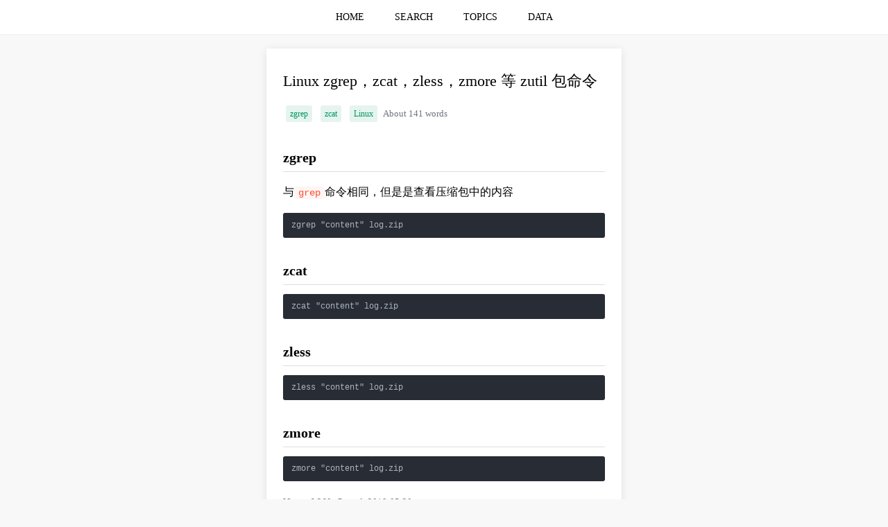

--- FILE ---
content_type: text/html;charset=UTF-8
request_url: https://www.zhangbj.com/p/297.html
body_size: 11932
content:
<!DOCTYPE html>
<html lang="en">
<head>
    
    <meta charset="UTF-8"/>
    
        <title>Linux zgrep，zcat，zless，zmore 等 zutil 包命令 | 程序员技术之旅</title>
        <meta name="keywords" content="Linux zgrep，zcat，zless，zmore 等 zutil 包命令 zgrep,zcat,Linux"/>
        <meta name="description" content="zgrep
与grep命令相同，但是是查看压缩包中的内容
zgrep &quot;content&quot; log.zip
zcat
zcat &quot;content&quot; log.zip"/>
    
    
    <link rel="shortcut icon" href="/favicon.ico">
    <link rel="canonical" href="/p/297.html">
    <link rel="bookmark" href="/favicon.ico">

    <meta http-equiv="content-type" content="text/html;charset=UTF-8"/>
    <meta name="viewport"
          content="width=device-width, user-scalable=no, initial-scale=1.0, maximum-scale=1.0, minimum-scale=1.0"/>
    <meta http-equiv="X-UA-Compatible" content="ie=edge,chrome=1"/>
    <meta name="referrer" content="always">
    <meta name="copyright" content="程序员技术之旅"/>
    <meta name="apple-mobile-web-app-title" content="程序员技术之旅"/>
    <meta name="author" content="fendoudebb"/>
    <meta name="robots" content="all"/>
    
        <meta name="google-site-verification" content="Q6qlBBHYlFq8K0QMSvdg_cVVzoG5-Gco4TJduxP1psE"/>
    
        <meta name="baidu-site-verification" content="KrDGuKInJ7"/>
    
        <meta name="shenma-site-verification" content="f53e4e6cd9a517e05645dc69fddc2ddb_1552547177"/>
    
        <meta name="360-site-verification" content="0cde129f5662524ad3bc1ed9d76708ad"/>
    
        <meta name="sogou_site_verification" content="uJYpRkTzvU"/>
    
        <meta name="msvalidate.01" content="BEC970CC8D6ECFB653FCE663E3911D51"/>
    
    <meta name="google" value="notranslate"/>
    <meta name="renderer" content="webkit|ie-comp|ie-stand"/>
    <meta name="force-rendering" content="webkit"/>
    <meta http-equiv="Cache-Control" content="no-siteapp"/>
    <meta name="screen-orientation" content="landscape/portrait"/>
    <meta name="full-screen" content="yes"/>
    <meta name="imagemode" content="force"/>
    <meta name="browsermode" content="application"/>
    <meta name="nightmode" content="disable"/>
    <meta name="layoutmode" content="fitscreen"/>
    <meta name="wap-font-scale" content="no"/>
    <meta name="x5-orientation" content="landscape/portrait"/>
    <meta name="x5-fullscreen" content="true"/>
    <meta name="x5-page-mode" content="app"/>
    <meta name="apple-mobile-web-app-capable" content="yes"/>
    <meta name="apple-mobile-web-app-status-bar-style" content="black"/>
    <meta name="theme-color" content="#4CAF50"/>
    <meta name="mobile-web-app-capable" content="yes"/>

    
        <link rel="stylesheet" href="https://cdnjs.cloudflare.com/ajax/libs/highlight.js/10.7.3/styles/atom-one-dark.min.css" media="none"
              onload="if(media!='all')media='all'">
        <noscript>
            <link rel="stylesheet" href="https://cdnjs.cloudflare.com/ajax/libs/highlight.js/10.7.3/styles/atom-one-dark.min.css">
        </noscript>
    

    <style>
        * {
            box-sizing: border-box;
            -webkit-tap-highlight-color: rgba(0, 0, 0, 0);
        }

        html, body {
            margin: 0;
            padding: 0;
        }

        body {
            height: 100vh;
        }

        ::selection {
            background:#4CAF50;
            color:white;
        }

        ::-moz-selection {
            background:#4CAF50;
            color:white;
        }

        ::-webkit-selection {
            background:#4CAF50;
            color:white;
        }

        ::-webkit-scrollbar {
            width: .5rem;
            height: .5rem;
            background: hsla(0, 0%, 100%, 0.6);
        }

        ::-webkit-scrollbar-track {
            border-radius: 0;
        }

        ::-webkit-scrollbar-thumb {
            background-color: rgba(95, 95, 95, .4);
            transition: all .2s;
            border-radius: .5rem;
        }

        ::-webkit-scrollbar-thumb:hover {
            background-color: rgba(95, 95, 95, .7);
        }

        html {
            height: 100%;
            overflow-y: scroll;
            margin: 0;
            padding: 0;
        }

        :root {
            overflow-y: auto;
            overflow-x: hidden;
        }

        :root body {
            position: absolute;
        }

        body {
            width: 100vw;
            background-color: #F8F8F8;
        }

        hr {
            height: 1px;
            border: none;
            border-top: 1px solid #F0F0F0;
            margin: 0 0 20px 0;
        }

        ul, ol, li {
            list-style: none;
            margin: 0;
            padding: 0;
        }

        button {
            outline: none;
        }

        a {
            -webkit-tap-highlight-color: transparent;
            -webkit-user-select: none;
            -moz-user-select: none;
        }

        .main {
            text-align: center;
        }

        .content {
            display: inline-block;
            text-align: left;
            width: 65%;
            max-width: 65%;
        }

        @media (min-width: 1920px) {
            .content {
                width: 35%;
                max-width: 35%;
            }
        }

        @media (max-width: 1920px) {
            .content {
                width: 35%;
                max-width: 35%;
            }
        }

        @media (max-width: 1440px) {
            .content {
                width: 45%;
                max-width: 45%;
            }
        }

        @media (max-width: 1366px) {
            .content {
                width: 40%;
                max-width: 40%;
            }
        }

        @media (max-width: 1024px) {
            .content {
                width: 50%;
                max-width: 50%;
            }
        }

        @media (max-width: 750px) {
            .content {
                width: 100%;
                max-width: 100%;
            }
        }

        .shadow {
            border-radius: 2px;
            -webkit-box-shadow: 0 2px 12px 0 rgba(0, 0, 0, .1);
            -moz-box-shadow: 0 2px 12px 0 rgba(0, 0, 0, .1);
            box-shadow: 0 2px 12px 0 rgba(0, 0, 0, .1);
            background-color: white;
        }
    </style>

    <script>
        let name = "\u7A0B\u5E8F\u5458\u6280\u672F\u4E4B\u65C5";
        let github = "https:\/\/github.com\/fendoudebb\/LiteNote";
        console.log(`${name}\n\nGitHub: ${github}\n\n`)
    </script>

    
        
            
                <script>
                    var _hmt = _hmt || [];
                    (function () {
                        var hm = document.createElement("script");
                        hm.src = "https://hm.baidu.com/hm.js?350b9cd599fb3ba34573919ce45ec3a9";
                        var s = document.getElementsByTagName("script")[0];
                        s.parentNode.insertBefore(hm, s);
                    })();
                </script>
                <script>
                    (function () {
                        var bp = document.createElement('script');
                        var curProtocol = window.location.protocol.split(':')[0];
                        if (curProtocol === 'https') {
                            bp.src = 'https://zz.bdstatic.com/linksubmit/push.js';
                        } else {
                            bp.src = 'http://push.zhanzhang.baidu.com/push.js';
                        }
                        var s = document.getElementsByTagName("script")[0];
                        s.parentNode.insertBefore(bp, s);
                    })();
                </script>
            
            
        
    
        
            
            
                <script async src="https://www.googletagmanager.com/gtag/js?id=UA-117165778-2"></script>
                <script>
                    window.dataLayer = window.dataLayer || [];
                    function gtag() {
                        dataLayer.push(arguments);
                    }
                    gtag('js', new Date());
                    gtag('config', 'UA-117165778-2');
                </script>
            
        
    


    <style>
    .shadow {
        border-radius: 2px;
        -webkit-box-shadow: 0 2px 12px 0 rgba(0, 0, 0, .1);
        -moz-box-shadow: 0 2px 12px 0 rgba(0, 0, 0, .1);
        box-shadow: 0 2px 12px 0 rgba(0, 0, 0, .1);
        background-color: white;
        margin-bottom: 8px;
        padding: 16px 24px;
        word-wrap: break-word;
    }

    .table-area {
        overflow-x: auto;
    }

    table {
        border-collapse: collapse; /*使用单一线条的边框*/
        margin: 10px auto;
        table-layout: fixed;
        word-break: break-word;
        empty-cells: show; /*单元格无内容依旧绘制边框*/
        min-width: 100%;
        border-color: grey;
        text-align: center;
    }

    table td, table th {
        white-space: nowrap; /*表头内容强制在一行显示*/
        border: 1px solid #e9eaec;
        height: 30px;
        padding-left: 10px;
        padding-right: 10px;
        color: #495060;
        font-size: 12px;
    }

    table th {
        background-color: #F8F8F9;
    }

    table tr:nth-child(odd) {
        background: #fff;
    }

    table tr:nth-child(even) {
        background: #F8F8F9;
    }

    table tr:hover {
        background: #efefef;
    }

    .content ul li {
        list-style-type: disc;
        margin: 0 16px 16px 20px;
    }

    .content ol li {
        list-style-type: decimal;
        margin: 0 16px 16px 20px;
    }

    .content li ol, .content li ul {
        margin: 10px 0;
    }

    .content li li {
        list-style-type: circle;
    }

    .content li li li {
        list-style-type: square;
    }

    pre {
        overflow-y: hidden;
        overflow-x: auto;
    }

    code {
        padding: 1px;
        border-radius: 2px;
        font-family: Menlo, Monaco, Consolas, Courier New, monospace;
        font-size: 14px;
        background-color: #fff5f5;
        color: #ff502c;
    }

    code::before, code::after {
        letter-spacing: -.2em;
        content: "\00a0";
    }

    pre code {
        background: rgba(27, 31, 35, .05);
        border-radius: 3px;
        white-space: pre;
        word-wrap: normal;
        padding: 8px 12px !important;
        line-height: 20px;
        font-size: 12px;
    }

    pre code::before, pre code::after {
        letter-spacing: 0;
        content: '';
    }

    pre {
        position: relative
    }

    pre:hover .hljs-button {
        display: block
    }

    .content p {
        line-height: 26px;
        margin: 16px 0;
    }

    blockquote {
        margin: 14px 0;
        padding: 10px 20px 10px 15px;
        font-size: 14px;
        border-left: 3px solid #4CAF50;
        background-color: #e7f6ed;
        color: rgb(136, 136, 136);
    }

    blockquote p {
        line-height: 1.6;
        word-wrap: break-word;
        margin: 0;
    }

    h1 {
        font-size: 22px;
        font-weight: 400;
        margin: 16px 0;
    }

    h2 {
        font-size: 20px;
        padding-bottom: 8px;
        margin-top: 35px;
        margin-bottom: 10px;
        border-bottom: 1px solid rgb(221, 221, 221);
        line-height: 1.225;
    }

    h3 {
        font-size: 18px;
        margin-top: 35px;
        margin-bottom: 10px;
    }

    img {
        display: block;
        margin: 12px auto;
        max-width: 100%;
        cursor: zoom-in;
        cursor: -moz-zoom-in;
        cursor: -webkit-zoom-in;
    }

    summary {
        cursor: pointer;
        outline: none;
    }

    .hljs-button {
        display: none;
        position: absolute;
        right: 4px;
        top: 4px;
        font-size: 12px;
        color: white;
        padding: 2px 8px;
        margin: 2px;
        cursor: pointer;
    }

    .text-secondary {
        font-size: .8rem !important;
        color: #6c757d !important;
    }

    .badge-a {
        display: inline-block;
        font-size: 0.75rem;
        color: #00965e;
        padding: 0 .375rem;
        height: 1.5rem;
        line-height: 1.5rem;
        border-radius: .1875rem;
        background-color: rgba(0, 150, 94, .1);
        text-decoration: none;
        margin: .25rem !important;
    }

    .badge-a:hover {
        color: #004a2e;
        background-color: rgba(0, 150, 94, .2);
    }

    img {
        display: block;
        margin: 12px auto;
        max-width: 100%;
        cursor: zoom-in;
        cursor: -moz-zoom-in;
        cursor: -webkit-zoom-in;
    }

    .bg-img {
        display: -webkit-box;
        -webkit-box-align: center;
        -webkit-box-pack: center;
        -moz-box-align: center;
        -moz-box-pack: center;
        position: fixed;
        top: 0;
        left: 0;
        height: 100%;
        width: 100%;
        z-index: 99999999;
        background: rgba(255, 255, 255, 0.8);
        overflow: auto;
    }

    .zoom-in {
        cursor: -moz-zoom-in;
        cursor: -webkit-zoom-in;
        cursor: zoom-in;
    }

    .zoom-out {
        max-width: none;
        cursor: -moz-zoom-out;
        cursor: -webkit-zoom-out;
        cursor: zoom-out;
    }

    .post-navigation {
        display: flex;
        gap: 10px;
    }

    .post-navigation-item {
        flex: 1;
        min-width: 0;
        line-clamp: 2;
    }
</style>

</head>
<body>
<style>
    .header {
        height: auto;
        background-color: white;
        min-height: 48px;
        line-height: 48px;
        text-align: center;
    }

    .header ul {
        display: inline-block;
    }

    .header li {
        display: inline-block;
        transition: border-color .3s, background-color .3s, color .3s;
    }

    .header li:hover {
        background-color: #fafafa;
        /*background-color: #e4e6e8;*/
    }

    .header li:hover a {
        color: #4CAF50;
    }

    .header ul li a {
        display: inline-block;
        padding: 0 20px;
        font-size: 14px;
        text-decoration: none;
        color: black;
    }

    .header a:active {
        color: #4CAF50;
    }
</style>
<div class="header">
    <ul>
        <li>
            <a href="/" title="HOME">HOME</a>
        </li>
        <li>
            <a href="/search.html" title="SEARCH">SEARCH</a>
        </li>
        <li>
            <a href="/topics.html" title="TOPICS">TOPICS</a>
        </li>
        <li>
            <a href="/data.html" title="DATA">DATA</a>
        </li>
    </ul>
</div>
<hr>

<div class="main">
    <div class="content">
        <div class="shadow">
            <h1>Linux zgrep，zcat，zless，zmore 等 zutil 包命令</h1>
            
                <a href="/topic/zgrep.html" class="badge-a" title="zgrep">zgrep</a>
            
                <a href="/topic/zcat.html" class="badge-a" title="zcat">zcat</a>
            
                <a href="/topic/Linux.html" class="badge-a" title="Linux">Linux</a>
            
            <span class="text-secondary">About 141 words</span>
            <!--            <hr>-->
            <div><h2>zgrep</h2>
<p>与<code>grep</code>命令相同，但是是查看压缩包中的内容</p>
<pre><code class="language-shell">zgrep "content" log.zip</code></pre>
<h2>zcat</h2>
<pre><code class="language-shell">zcat "content" log.zip</code></pre>
<h2>zless</h2>
<pre><code class="language-shell">zless "content" log.zip</code></pre>
<h2>zmore</h2>
<pre><code class="language-shell">zmore "content" log.zip</code></pre>
</div>

            <div style="margin-top: 1.25rem">
                <span class="text-secondary">Views: 6,368 · Posted: 2019-05-20</span>
            </div>
            <p style="text-align: center;color: #8a8a8a;margin: 50px 0 30px 0">
                ———&nbsp&nbsp&nbsp&nbsp&nbsp&nbsp&nbsp&nbsp <span>Thanks for Reading</span> &nbsp&nbsp&nbsp&nbsp&nbsp&nbsp&nbsp&nbsp———
            </p>
            <style>
    .star-link {
        color: #8a8a8a;
        display: block;
        text-align: center;
        margin-bottom: 30px;
        text-decoration: none;
    }

    .star-link:visited {
        color: #8a8a8a;
    }

    .promotion-img {
        display: block;
        margin: 12px auto;
        max-width: 100%;
    }
</style>

    <p style="text-align: center;margin-bottom: 20px;color: red;">
        <strong>Give me a Star, Thanks:)</strong>
    </p>
    <a href="https://github.com/fendoudebb/LiteNote" class="star-link" target="_blank">https://github.com/fendoudebb/LiteNote</a>

<p style="text-align: center;margin-bottom: 30px;color: red;">
    <strong>扫描下方二维码关注公众号和小程序↓↓↓</strong>
</p>
<img src="/qrcode.png" alt="扫描下方二维码关注公众号和小程序↓↓↓" class="promotion-img">

        </div>

        <style>
    .list-widget {
        margin-bottom: 8px;
        padding: 0 24px;
    }

    .list-widget-section {
        border-bottom: 1px solid #4CAF50;
        padding: 16px 24px 12px 24px;
    }

    .list-widget-title {
        font-size: 14px;
        font-weight: bold;
        vertical-align: text-top;
    }

    .list-widget-action {
        float: right;
        color: #8a8a8a;
        font-size: 12px;
        text-decoration: none;
        line-height: 22px;
        max-height: 44px;
        cursor: pointer;
    }

    .list-widget ul, .list-widget li {
        list-style: none !important;
        margin: 0 !important;
        padding: 0 !important;
    }

    .list-widget li {
        transition: border-color .3s, background-color .3s, color .3s;
        padding: 8px 24px !important;
        margin: 0 -24px !important;
        outline: 0 !important;
    }

    .list-widget li:hover {
        background-color: #EFEEEE;
    }

    .list-widget li:not(:last-child) {
        border-bottom: 1px dashed #8a8a8a;
    }

    .list-widget li a {
        display: block;
        color: #8a8a8a;
        text-decoration: none;
        line-height: 22px;
        max-height: 44px;
        overflow: hidden;
        word-wrap: break-word;
    }

    .list-widget li span {
        font-size: 12px;
        line-height: 22px;
        color: #8a8a8a;
        display: block;
        white-space: nowrap;
        overflow: hidden;
        text-overflow: ellipsis
    }

    .list-widget a:active {
        color: #999;
    }

    .list-widget a:hover span {
        color: #000000;
    }
</style>


        <div>
            <div>
                <div class="shadow list-widget-section" style="margin-bottom: 0">
                    <span class="list-widget-title">Prev Post</span>
                </div>
                <ul class="shadow list-widget">
                    <li>
                        <a href="/p/296.html" title="Windows 安装 tcpdump">
                            <span>Windows 安装 tcpdump</span>
                        </a>
                    </li>
                </ul>
            </div>
            <div>
                <div class="shadow list-widget-section" style="margin-bottom: 0">
                    <span class="list-widget-title">Next Post</span>
                </div>
                <ul class="shadow list-widget">
                    <li>
                        <a href="/p/298.html" title="Linux grep/zgrep 提示 Binary file matches">
                            <span>Linux grep/zgrep 提示 Binary file matches</span>
                        </a>
                    </li>
                </ul>
            </div>
        </div>

        
    <div id="gauge-chart" style="height: 300px;margin-bottom: 10px;padding: 1px" class="shadow"></div>
    <div id="pie-chart" style="height: 400px;margin-bottom: 10px;padding: 1px" class="shadow"></div>
    <div id="topic-chart" style="height: 300px;margin-bottom: 10px;padding: 1px" class="shadow"></div>
    <div id="topic-scatter-chart" style="height: 300px;margin-bottom: 10px;padding: 1px" class="shadow"></div>
    <script>
        document.addEventListener('DOMContentLoaded', ev => {
            const loadECharts = () => {
                return new Promise((resolve, reject) => {
                    const script = document.createElement('script');
                    script.referrerPolicy = 'no-referrer';
                    script.crossOrigin = 'anonymous';
                    script.src = "https:\/\/cdnjs.cloudflare.com\/ajax\/libs\/echarts\/6.0.0\/echarts.min.js";
                    script.onload = () => resolve();
                    script.onerror = () => reject(new Error('ECharts loads on error'))
                    document.body.appendChild(script);
                });
            };
            loadECharts()
                .then(() => {
                    if (typeof echarts !== 'undefined') {
                        try {
                            const gaugeChartDom = document.getElementById('gauge-chart');
                            var gaugeChart = echarts.init(gaugeChartDom);
                            const progressStats = {"yearCount":28,"monthCount":1,"dayCount":1};
                            if (Object.keys(progressStats).length === 0) {
                                return;
                            }
                            const now = new Date();
                            const lastDayOfMonth = new Date(now.getFullYear(), now.getMonth(), 0).getDate();
                            const daysInYear = new Date(now.getFullYear(), 2, 0).getDate() === 29 ? 366 : 365;
                            const gaugeData = [
                                {
                                    value: (progressStats.yearCount / daysInYear),
                                    name: now.getFullYear(),
                                    title: {
                                        offsetCenter: ['0%', `-60%`],
                                    },
                                    detail: {
                                        valueAnimation: true,
                                        offsetCenter: ['0%', `-40%`],
                                        formatter: function (value) {
                                            return `${(value*daysInYear).toFixed(0)}/${daysInYear}`;
                                        }
                                    }
                                },
                                {
                                    value: progressStats.monthCount / lastDayOfMonth,
                                    name: echarts.time.format(now, '{MMM}', false),
                                    title: {
                                        offsetCenter: ['0%', `-15%`]
                                    },
                                    detail: {
                                        valueAnimation: true,
                                        offsetCenter: ['0%', `5%`],
                                        formatter: function (value) {
                                            return `${(value*lastDayOfMonth).toFixed(0)}/${lastDayOfMonth}`;
                                        }
                                    }
                                },
                                {
                                    value: progressStats.dayCount,
                                    name: now.getDate(),
                                    title: {
                                        offsetCenter: ['0%', `30%`]
                                    },
                                    detail: {
                                        valueAnimation: true,
                                        offsetCenter: ['0%', `50%`],
                                        formatter: function (value) {
                                            return `${value}/1`;
                                        }
                                    }
                                }
                            ];
                            const option = {
                                color: ['#4CAF50', '#FFE50B', '#fc0006',],
                                tooltip: {},
                                animationDuration: 10000,
                                series: [{
                                    type: 'gauge',
                                    radius: '90%',
                                    min: 0,
                                    max: 1,
                                    startAngle: 90,
                                    endAngle: -270,
                                    pointer: {
                                        show: false
                                    },
                                    progress: {
                                        show: true,
                                        overlap: false,
                                        roundCap: true,
                                        clip: false,
                                        itemStyle: {
                                            borderWidth: 1,
                                            borderColor: '#464646'
                                        }
                                    },
                                    axisLine: {
                                        lineStyle: {
                                            width: 20
                                        }
                                    },
                                    splitLine: {
                                        show: false,
                                        distance: 0,
                                        length: 10
                                    },
                                    axisTick: {
                                        show: false
                                    },
                                    axisLabel: {
                                        show: false,
                                        distance: 50,
                                    },
                                    data: gaugeData,
                                    title: {
                                        fontSize: 16,
                                        fontWeight: 'bolder',
                                    },
                                    detail: {
                                        height: 14,
                                        fontSize: 14,
                                        color: 'inherit',
                                        borderColor: 'inherit',
                                        borderRadius: 20,
                                        borderWidth: 1,
                                    },
                                    tooltip: {
                                        valueFormatter: (value, dataIndex) => {
                                            return `${(value*100).toFixed(0)}%`
                                        },
                                    },
                                }],
                            }
                            gaugeChart.setOption(option);
                        } catch (err) {
                            console.log(err)
                        }

                        const yearlyStats = [{"year":2019,"count":492},{"year":2020,"count":206},{"year":2021,"count":310},{"year":2022,"count":343},{"year":2023,"count":296},{"year":2024,"count":159},{"year":2025,"count":187},{"year":2026,"count":28}];
                        try {
                            const pieChartDom = document.getElementById('pie-chart');
                            var pieChart = echarts.init(pieChartDom);
                            const totalPosts = yearlyStats.reduce((acc, cur) => acc + cur.count, 0);
                            const option = {
                                title: {
                                    text:  "Annual Updates",
                                    left: 20,
                                },
                                tooltip: {
                                    valueFormatter: function (value) {
                                        return `${value}/${totalPosts} (${(value*100/totalPosts).toFixed(2)}%)`
                                    },
                                },
                                legend: {
                                    type: 'scroll',
                                    // orient: 'vertical',
                                    left: '10%',
                                    right: '10%',
                                    bottom: 5,
                                },
                                series: [{
                                    name: "Annual Updates",
                                    type: 'pie',
                                    radius: '50%',
                                    selectedMode: 'single',
                                    data: yearlyStats.map(item=>({
                                        value: item.count,
                                        name: item.year,
                                    })).reverse(),
                                    label: {
                                        formatter: '{b|{b}}\n{hr|}\n{c|{c}}',
                                        backgroundColor: '#F6F8FC',
                                        borderColor: '#8C8D8E',
                                        borderWidth: 1,
                                        borderRadius: 4,
                                        rich: {
                                            b: {
                                                align: 'center',
                                                color: '#4C5058',
                                                fontSize: 14,
                                                fontWeight: 'bold',
                                                lineHeight: 33,
                                                padding: 10,
                                            },
                                            hr: {
                                                borderColor: '#8C8D8E',
                                                width: '100%',
                                                borderWidth: 1,
                                                height: 0
                                            },
                                            c: {
                                                align: 'center',
                                                color: '#4CAF50',
                                                lineHeight: 22,
                                                padding: 10,
                                            },
                                        }
                                    },
                                }],
                            }
                            pieChart.setOption(option);
                        } catch (err) {
                            console.log(err)
                        }

                        const monthlyStats = [{"topic":"Linux","year":2019,"month":3,"monthCount":16,"cumulativeCount":16},{"topic":"Linux","year":2019,"month":4,"monthCount":22,"cumulativeCount":38},{"topic":"Linux","year":2019,"month":5,"monthCount":6,"cumulativeCount":44},{"topic":"Linux","year":2019,"month":6,"monthCount":1,"cumulativeCount":45},{"topic":"Linux","year":2019,"month":7,"monthCount":3,"cumulativeCount":48},{"topic":"Linux","year":2019,"month":8,"monthCount":17,"cumulativeCount":65},{"topic":"Linux","year":2019,"month":9,"monthCount":10,"cumulativeCount":75},{"topic":"Linux","year":2019,"month":10,"monthCount":2,"cumulativeCount":77},{"topic":"Linux","year":2020,"month":1,"monthCount":1,"cumulativeCount":78},{"topic":"Linux","year":2020,"month":5,"monthCount":1,"cumulativeCount":79},{"topic":"Linux","year":2020,"month":6,"monthCount":1,"cumulativeCount":80},{"topic":"Linux","year":2020,"month":10,"monthCount":1,"cumulativeCount":81},{"topic":"Linux","year":2020,"month":12,"monthCount":2,"cumulativeCount":83},{"topic":"Linux","year":2021,"month":1,"monthCount":1,"cumulativeCount":84},{"topic":"Linux","year":2021,"month":3,"monthCount":3,"cumulativeCount":87},{"topic":"Linux","year":2021,"month":5,"monthCount":6,"cumulativeCount":93},{"topic":"Linux","year":2022,"month":1,"monthCount":2,"cumulativeCount":95},{"topic":"Linux","year":2022,"month":4,"monthCount":1,"cumulativeCount":96},{"topic":"Linux","year":2022,"month":6,"monthCount":9,"cumulativeCount":105},{"topic":"Linux","year":2022,"month":7,"monthCount":1,"cumulativeCount":106},{"topic":"Linux","year":2023,"month":3,"monthCount":1,"cumulativeCount":107},{"topic":"Linux","year":2023,"month":7,"monthCount":6,"cumulativeCount":113},{"topic":"Linux","year":2023,"month":8,"monthCount":7,"cumulativeCount":120},{"topic":"Linux","year":2023,"month":9,"monthCount":1,"cumulativeCount":121},{"topic":"Linux","year":2024,"month":7,"monthCount":2,"cumulativeCount":123},{"topic":"Linux","year":2025,"month":9,"monthCount":1,"cumulativeCount":124},{"topic":"Linux","year":2025,"month":10,"monthCount":1,"cumulativeCount":125},{"topic":"zcat","year":2019,"month":5,"monthCount":1,"cumulativeCount":1},{"topic":"zgrep","year":2019,"month":5,"monthCount":2,"cumulativeCount":2}];
                        const topicGroup = {};
                        const topicScatterGroup = {};
                        let dataMax = 0;
                        monthlyStats.forEach(item => {
                            const {topic, year, month, monthCount, cumulativeCount} = item;
                            dataMax = Math.max(dataMax, monthCount);
                            if (!topicGroup[topic]) {
                                topicGroup[topic] = [];
                            }
                            topicGroup[topic].push([
                                `${year}-${month}`,
                                cumulativeCount
                            ])
                            if (!topicScatterGroup[topic]) {
                                topicScatterGroup[topic] = [];
                            }
                            topicScatterGroup[topic].push([
                                `${year}-${month}`,
                                monthCount
                            ])
                        });
                        try {
                            const topicChartDom = document.getElementById('topic-chart');
                            var topicChart = echarts.init(topicChartDom);
                            const option = {
                                title: {
                                    text: "Topic Trend",
                                    left: 20,
                                },
                                color: ['#4CAF50', '#FFE50B', '#fc0006',],
                                dataZoom: [
                                    {
                                        type: 'inside'
                                    },
                                ],
                                legend: {
                                    type: 'scroll',
                                    left: 'center',
                                },
                                tooltip: {
                                    trigger: 'axis',
                                    formatter: (params) => {
                                        const param = params[0];
                                        return `${echarts.time.format(param.data[0],  '{yyyy}-{MM}', false)}<br>${param.marker}${param.seriesName}: ${param.data[1]}`;
                                    },
                                    axisPointer: {
                                        type: 'cross',
                                        label: {
                                            formatter: (params) => {
                                                if (params.axisDimension === 'x') {
                                                    return echarts.time.format(params.value,  '{yyyy}-{MM}', false)
                                                } else {
                                                    return params.value.toFixed(2);
                                                }
                                            }
                                        },
                                    },
                                },
                                grid: {
                                    show: false,
                                    left: '5%',
                                    right: '80',
                                    bottom: '15%',
                                    containLabel: true,
                                },
                                xAxis: {
                                    type: 'time',
                                    axisLabel: {
                                        formatter : '{yyyy}',
                                        hideOverlap: true,
                                    },
                                    tooltip: {
                                        show: true,
                                        position: 'top',
                                    }
                                },
                                yAxis: {
                                    type: 'value',
                                },
                                animationDuration: 3000,
                                series: Object.entries(topicGroup).sort((a, b) => {
                                    const arrA = a[1];
                                    const arrB = b[1];
                                    return arrB[arrB.length - 1][1] - arrA[arrA.length - 1][1]
                                }).map(([topic, seriesData]) => ({
                                    name: topic,
                                    type: 'line',
                                    data: seriesData,
                                    emphasis: {
                                        focus: 'series',
                                        label: {
                                            show: true,
                                        },
                                    },
                                    smooth: true,
                                    symbol: seriesData.length > 1 ? 'none' : 'emptyCircle',
                                    endLabel: {
                                        show: true,
                                        color: 'inherit',
                                        formatter: '{a}',
                                        width: 75,
                                        distance: 5,
                                        overflow: 'breakAll',
                                    },
                                    labelLayout: {
                                        moveOverlap: 'shiftY',
                                    }
                                }))
                            };
                            topicChart.setOption(option);
                        } catch (e) {
                        }
                        try {
                            const topicScatterChartDom = document.getElementById('topic-scatter-chart');
                            var topicScatterChart = echarts.init(topicScatterChartDom);
                            const topicAmount = "Topic Amount";
                            const option = {
                                title: {
                                    text: "Topic Scatter",
                                    left: 20,
                                },
                                color: ['#4CAF50', '#FFE50B', '#fc0006',],
                                dataZoom: [
                                    {
                                        type: 'inside'
                                    },
                                    {
                                        type: 'slider',
                                        left: 100,
                                        right: 150,
                                        bottom: 15,
                                        height: 20,
                                        handleLabel: {
                                            show: true,
                                        },
                                        labelFormatter: function (params) {
                                            if (params) {
                                                return echarts.time.format(params,  '{yyyy}-{MM}', false)
                                            }
                                        },
                                        textStyle: {
                                            fontSize: 10
                                        }
                                    },
                                ],
                                legend: {
                                    type: 'scroll',
                                    right: 20,
                                    top: 20,
                                    width: 200,
                                    itemWidth: 10,
                                },
                                tooltip: {
                                    formatter: (params) => {
                                        return `${echarts.time.format(params.data[0],  '{yyyy}-{MM}', false)}<br>${params.marker}${params.seriesName}: ${params.data[1]}`;
                                    },
                                },
                                grid: {
                                    left: '5%',
                                    right: '110',
                                    bottom: '15%',
                                    containLabel: true,
                                },
                                xAxis: {
                                    type: 'time',
                                    axisLabel: {
                                        formatter : '{yyyy}-{MM}',
                                        hideOverlap: true,
                                    },
                                    tooltip: {
                                        show: true,
                                        position: 'top',
                                    }
                                },
                                yAxis: {
                                    type: 'value',
                                    axisLine: {
                                        show: true,
                                    },
                                    axisTick: {
                                        show: true,
                                    },
                                    splitLine: {
                                        show: false,
                                    },
                                },
                                animationDuration: 3000,
                                visualMap: [
                                    {
                                        type: 'continuous',
                                        right: 10,
                                        top: 'middle',
                                        dimension: 1,
                                        min: 0,
                                        max: dataMax,
                                        itemWidth: 20,
                                        itemHeight: 100,
                                        align: 'right',
                                        calculable: true,
                                        text: [topicAmount],
                                        textGap: 10,
                                        inRange: {
                                            symbolSize: [10, 30]
                                        },
                                        outOfRange: {
                                            symbolSize: [10, 30],
                                            color: ['#999']
                                        },
                                        controller: {
                                            inRange: {
                                                color: ['#4CAF50']
                                            },
                                            outOfRange: {
                                                color: ['#999']
                                            }
                                        }
                                    },
                                ],
                                series: Object.entries(topicScatterGroup).sort((a, b) => {
                                    return b[1].map(arr => arr[1]).reduce((acc, cur) => acc + cur, 0)
                                        - a[1].map(arr => arr[1]).reduce((acc, cur) => acc + cur, 0)
                                }).map(([topic, seriesData]) => ({
                                    name: topic,
                                    type: 'effectScatter',
                                    data: seriesData,
                                    showEffectOn: 'emphasis',
                                }))
                            };
                            topicScatterChart.setOption(option);
                        } catch (e) {
                        }
                        window.addEventListener('resize', () => {
                            gaugeChart?.resize();
                            pieChart?.resize();
                            topicChart?.resize();
                            topicScatterChart?.resize();
                        })
                    }
                })
                .catch((err) => {
                    document.getElementById('gaugeChart-chart').style.display = 'none';
                    document.getElementById('pie-chart').style.display = 'none';
                    document.getElementById('topic-scatter-chart').style.display = 'none';
                    document.getElementById('topic-scatter-chart').style.display = 'none';
                    console.log(err)
                })
        })
    </script>



        <div>
            <div class="shadow list-widget-section" style="margin-bottom: 0">
                <span class="list-widget-title">Today In History</span>
            </div>
            <ul class="shadow list-widget">
                <li>
                    <a href="/p/1384.html" title="Spring Boot 自定义 HandlerMethodArgumentResolver 接收 Controller 方法参数">
                        <span>Spring Boot 自定义 HandlerMethodArgumentResolver 接收 Controller 方法参数</span>
                        <span>Views: 2,006 · Posted: 2023-02-01</span>
                    </a>
                </li>
                <li>
                    <a href="/p/1041.html" title="Docker 部署 OpenResty">
                        <span>Docker 部署 OpenResty</span>
                        <span>Views: 6,935 · Posted: 2022-02-01</span>
                    </a>
                </li>
                <li>
                    <a href="/p/719.html" title="算法：递归-八皇后问题">
                        <span>算法：递归-八皇后问题</span>
                        <span>Views: 3,025 · Posted: 2021-02-01</span>
                    </a>
                </li>
            </ul>
        </div>
        <div>
            <div class="shadow list-widget-section" style="margin-bottom: 0">
                <span class="list-widget-title">Browsing</span>
                <span class="list-widget-action">Refresh</span>
            </div>
            <div id="post-random-hint" class="shadow" hidden="hidden" style="font-size: 12px;text-align: center;">Loading...</div>
            <ul id="post-random-ul" class="shadow list-widget">
                <li>
                    <a href="/p/9.html" title="Linux 常用命令之网络相关命令">
                        <span>Linux 常用命令之网络相关命令</span>
                        <span>Views: 4088</span>
                    </a>
                </li>
                <li>
                    <a href="/p/167.html" title="Android TextView 下划线，删除线">
                        <span>Android TextView 下划线，删除线</span>
                        <span>Views: 5697</span>
                    </a>
                </li>
                <li>
                    <a href="/p/1398.html" title="Spring Boot 代码中生成 MultipartFile 对象">
                        <span>Spring Boot 代码中生成 MultipartFile 对象</span>
                        <span>Views: 3432</span>
                    </a>
                </li>
                <li>
                    <a href="/p/1729.html" title="Spring Security OAuth2 Resource Server 自定义配置">
                        <span>Spring Security OAuth2 Resource Server 自定义配置</span>
                        <span>Views: 1650</span>
                    </a>
                </li>
                <li>
                    <a href="/p/72.html" title="MySQL 之 root 用户无法启动">
                        <span>MySQL 之 root 用户无法启动</span>
                        <span>Views: 8927</span>
                    </a>
                </li>
                <li>
                    <a href="/p/1550.html" title="Spring Boot Thymeleaf 循环遍历">
                        <span>Spring Boot Thymeleaf 循环遍历</span>
                        <span>Views: 2267</span>
                    </a>
                </li>
                <li>
                    <a href="/p/960.html" title="Java 并发编程之 ConcurrentHashMap 1.8 源码分析">
                        <span>Java 并发编程之 ConcurrentHashMap 1.8 源码分析</span>
                        <span>Views: 2444</span>
                    </a>
                </li>
                <li>
                    <a href="/p/1523.html" title="Spring Boot 返回值额外增加了一些字段">
                        <span>Spring Boot 返回值额外增加了一些字段</span>
                        <span>Views: 2032</span>
                    </a>
                </li>
                <li>
                    <a href="/p/1094.html" title="k3s Helm Error INSTALLATION FAILED Kubernetes cluster unreachable">
                        <span>k3s Helm Error INSTALLATION FAILED Kubernetes cluster unreachable</span>
                        <span>Views: 5861</span>
                    </a>
                </li>
                <li>
                    <a href="/p/393.html" title="Linux CentOS 内核版本 2.6 升级为 4.4">
                        <span>Linux CentOS 内核版本 2.6 升级为 4.4</span>
                        <span>Views: 6264</span>
                    </a>
                </li>
            </ul>
        </div>

        
            <hr>
            <script src="https://giscus.app/client.js"
        data-repo="fendoudebb/LiteNote"
        data-repo-id="R_kgDOIfiP2A"
        data-category="General"
        data-category-id="DIC_kwDOIfiP2M4CTWOa"
        data-mapping="pathname"
        data-strict="0"
        data-reactions-enabled="1"
        data-emit-metadata="0"
        data-input-position="bottom"
        data-theme="preferred_color_scheme"
        data-lang="zh-CN"
        crossorigin="anonymous"
        async>
</script>

            <hr>
        
    </div>
</div>
<style>
    .footer {
        text-align: center;
        padding: 20px;
        color: #999;
    }

    .footer p {
        margin: 0;
        padding: 0;
    }

    .footer a {
        color: #999;
        text-decoration: none;
    }

    .go-top {
        fill: #ffffff;
        border-radius: 5px;
        cursor: pointer;
        display: none;
        width: 40px;
        /*height: 20px;*/
        position: fixed;
        right: 50px;
        bottom: 50px;
        background-color: #4CAF50;
        text-align: center;
        padding: 10px 0;
    }
</style>
<footer class="footer">
    <p>
        ©2026
        <a href="https://beian.miit.gov.cn" target="_blank">沪ICP备18012661号-1</a>
        <a style="color:#4CAF50;" href="https://www.aliyun.com/minisite/goods?userCode=id54txo0" target="_blank">阿里云</a>
    </p>
    <p>
        <a href="/messages.html" title="Messages">Messages</a>
        <a href="/sitemap.xml" title="Sitemap">Sitemap</a>
        <a href="https://github.com/fendoudebb/LiteNote" target="_blank" title="GitHub">GitHub</a>
    </p>
</footer>
<div class="go-top" title="Top">
    <svg width="16" height="16" viewBox="0 0 17 17" xmlns="http://www.w3.org/2000/svg">
        <g>
            <path d="M12.036 15.59c0 .55-.453.995-.997.995H5.032c-.55 0-.997-.445-.997-.996V8.584H1.03c-1.1 0-1.36-.633-.578-1.416L7.33.29c.39-.39 1.026-.385 1.412 0l6.878 6.88c.782.78.523 1.415-.58 1.415h-3.004v7.004z"
                  fill-rule="evenodd"></path>
        </g>
    </svg>
</div>
<script>
    function loadResource(links, fnSuccess, fnError) {
        let script = document.createElement('script');
        script.onerror = function () {
            document.head.removeChild(script);
            fnError();
        };
        script.onload = fnSuccess
        script.src = links.shift();
        document.head.appendChild(script);
    }

    function autoSwitch(resourceList, success) {
        if (!resourceList.length) return;
        let resource = resourceList.shift();
        loadResource([resource], function () {
            success();
        }, function () {
            autoSwitch(resourceList);
        });
    }

    let goTop = document.querySelector(".go-top");
    window.addEventListener("scroll", function () {
        let offsetY = document.documentElement.scrollTop || document.body.scrollTop
        if (offsetY > 100)
            goTop.style.display = "block";
        else
            goTop.style.display = "none";
    });

    goTop.addEventListener("click", e => {
        e.preventDefault();
        let scrollTop = document.documentElement.scrollTop || document.body.scrollTop;
        let timer = setInterval(() => {
            scrollTop -= 100;
            window.scrollTo(0, scrollTop)
            if (scrollTop <= 0) {
                clearInterval(timer)
            }
        }, 17)
    })
</script>


<script>
    let tables = document.querySelectorAll("table");
    for (const table of tables) {
        table.outerHTML = `<div class='table-area'>${table.outerHTML}</div>`
    }

    let htmlElement = document.querySelector("html");
    let images = document.querySelectorAll("img");
    for (const image of images) {
        image.classList.add("zoom-in");
        // 点击图片放大
        image.addEventListener("click", ()=> {
            let src = image.getAttribute("src");
            let div = document.createElement("div");
            div.classList.add("bg-img");
            div.innerHTML = `<img src="${src}" class='zoom-out'>`;
            // 点击外层区域页面图片隐藏
            div.addEventListener("click", () => {
                htmlElement.style.overflowY = "scroll";
                div.remove()
            });
            document.body.appendChild(div);
            htmlElement.style.overflowY = "hidden";
        })
    }

    let pres = document.querySelectorAll("pre");
    for (let i = 0; i < pres.length; i++) {
        let id = "code" + i;
        let pre = pres[i];
        let code = pre.firstElementChild;
        code.id = id;
        pre.innerHTML += `<div class='hljs-button' title='Copy to Clipboard' onclick="doCopy(this, '${id}')">Copy</div>`;
    }

    let highlightJs = [
        
        "https://cdnjs.cloudflare.com/ajax/libs/highlight.js/10.7.3/highlight.min.js",
        "https://cdn.bootcdn.net/ajax/libs/highlight.js/10.7.3/highlight.min.js",
        
    ];
    function highlight() {
        hljs.highlightAll();
    }

    autoSwitch(highlightJs, highlight);

    function doCopy(element, id) {
        let code = document.getElementById(id);
        navigator.clipboard.writeText(code.textContent)
            .then(() => {
                element.innerHTML = "Copy Success";
                setTimeout(function () {
                    element.innerHTML = "Copy";
                }, 1000);
            })
            .catch(reason => {
                console.log("copy fail", reason);
                element.innerHTML = "Copy Fail";
                setTimeout(function () {
                    element.innerHTML = "Copy";
                }, 1000);
            })
    }

    
    let data = {
        'postId': 297
    };
    let changeRandomPostBtn = document.querySelector(".list-widget-action");
    let postRandomHint = document.querySelector("#post-random-hint");
    let postRandomUl = document.querySelector("#post-random-ul");
    let changeRandomPost = function () {
        postRandomUl.hidden = true;
        postRandomUl.innerHTML = "";
        postRandomHint.hidden = false;
        postRandomHint.innerHTML = "Loading...";
        fetch("/post/random", {
            method: "POST",
            headers: {
                "Content-Type": "application/json",
            },
            body: JSON.stringify(data),
        }).then(res => {
            return res.json()
        }).then(json => {
            if (json.code !== 0) {
                throw Error(`json code[${json.code}]`);
            }
            postRandomHint.hidden = true;
            postRandomUl.hidden = false;
            let randomPosts = json.data;
            for (const post of randomPosts) {
                let li = document.createElement("li");
                li.innerHTML = `<a href="/p/${post.id}.html" title="${post.title}"><span>${post.title}</span><span>Views: ${post.pv}</span></a>`
                postRandomUl.appendChild(li);
            }
        }).catch(err => {
            postRandomHint.innerHTML = "Load Fail";
            console.log('Request Error', err);
        })
    };
    changeRandomPostBtn.addEventListener("click", changeRandomPost);
    
</script>
</body>
</html>
